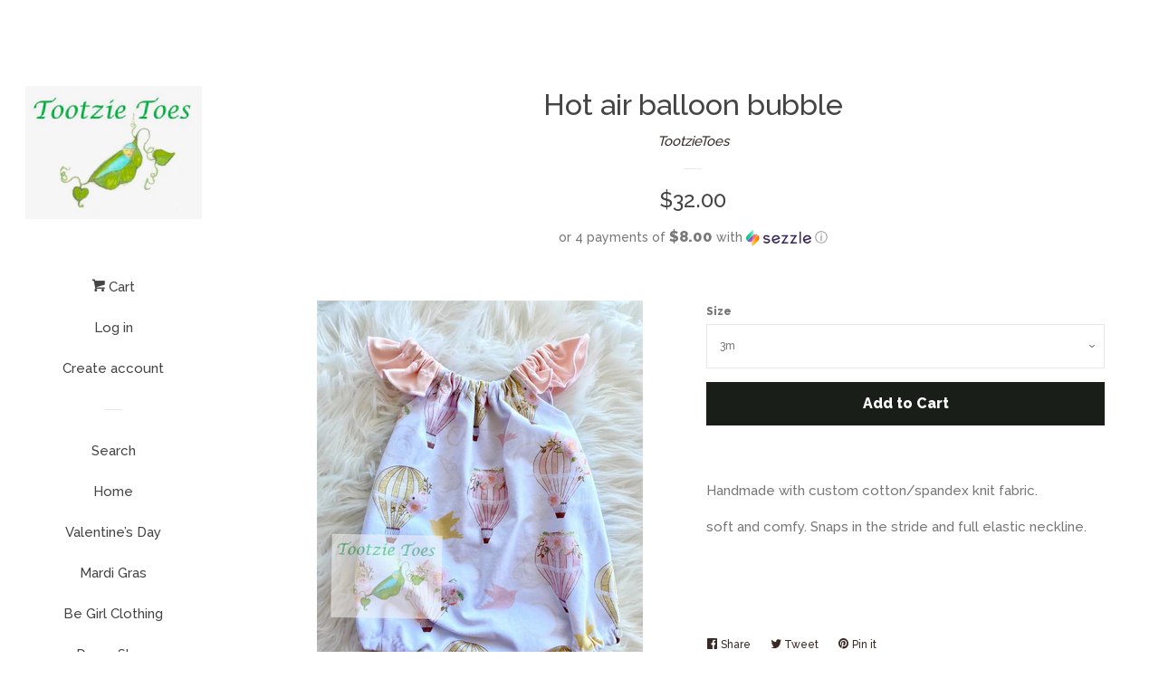

--- FILE ---
content_type: text/html; charset=utf-8
request_url: https://tootzietoes.com/products/hot-air-balloon-bubble
body_size: 17345
content:
<!doctype html>
<!--[if lt IE 7]><html class="no-js lt-ie9 lt-ie8 lt-ie7" lang="en"> <![endif]-->
<!--[if IE 7]><html class="no-js lt-ie9 lt-ie8" lang="en"> <![endif]-->
<!--[if IE 8]><html class="no-js lt-ie9" lang="en"> <![endif]-->
<!--[if IE 9 ]><html class="ie9 no-js"> <![endif]-->
<!--[if (gt IE 9)|!(IE)]><!--> <html class="no-js"> <!--<![endif]-->
<head>

  <!-- Basic page needs ================================================== -->
  <meta charset="utf-8">
  <meta http-equiv="X-UA-Compatible" content="IE=edge,chrome=1">

  
  <link rel="shortcut icon" href="//tootzietoes.com/cdn/shop/files/568A520F-454D-4AF9-B78F-156E2C354245_32x32.jpeg?v=1613173456" type="image/png" />
  

  <!-- Title and description ================================================== -->
  <title>
  Hot air balloon bubble &ndash; TootzieToes 
  </title>

  
  <meta name="description" content="Handmade with custom cotton/spandex knit fabric. soft and comfy. Snaps in the stride and full elastic neckline.  ">
  

  <!-- Social meta ================================================== -->
  <!-- /snippets/social-meta-tags.liquid -->




<meta property="og:site_name" content="TootzieToes ">
<meta property="og:url" content="https://tootzietoes.com/products/hot-air-balloon-bubble">
<meta property="og:title" content="Hot air balloon bubble">
<meta property="og:type" content="product">
<meta property="og:description" content="Handmade with custom cotton/spandex knit fabric. soft and comfy. Snaps in the stride and full elastic neckline.  ">

  <meta property="og:price:amount" content="32.00">
  <meta property="og:price:currency" content="USD">

<meta property="og:image" content="http://tootzietoes.com/cdn/shop/products/image_3a93374e-99f9-4615-862e-8f2a80aa7767_1200x1200.heic?v=1648408318">
<meta property="og:image:secure_url" content="https://tootzietoes.com/cdn/shop/products/image_3a93374e-99f9-4615-862e-8f2a80aa7767_1200x1200.heic?v=1648408318">


<meta name="twitter:card" content="summary_large_image">
<meta name="twitter:title" content="Hot air balloon bubble">
<meta name="twitter:description" content="Handmade with custom cotton/spandex knit fabric. soft and comfy. Snaps in the stride and full elastic neckline.  ">


  <!-- Helpers ================================================== -->
  <link rel="canonical" href="https://tootzietoes.com/products/hot-air-balloon-bubble">
  <meta name="viewport" content="width=device-width, initial-scale=1, shrink-to-fit=no">

  
    <!-- Ajaxify Cart Plugin ================================================== -->
    <link href="//tootzietoes.com/cdn/shop/t/2/assets/ajaxify.scss.css?v=119940873034851235861519076103" rel="stylesheet" type="text/css" media="all" />
  

  <!-- CSS ================================================== -->
  <link href="//tootzietoes.com/cdn/shop/t/2/assets/timber.scss.css?v=7586880112104547371696100232" rel="stylesheet" type="text/css" media="all" />
  
  
  
  <link href="//fonts.googleapis.com/css?family=Raleway:500,800" rel="stylesheet" type="text/css" media="all" />


  




  <script>
    window.theme = window.theme || {};

    var theme = {
      cartType: 'drawer',
      moneyFormat: "${{amount}}",
      currentTemplate: 'product',
      variables: {
        mediaQuerySmall: 'screen and (max-width: 480px)',
        bpSmall: false
      }
    }

    document.documentElement.className = document.documentElement.className.replace('no-js', 'js');
  </script>

  <!-- Header hook for plugins ================================================== -->
  <script>window.performance && window.performance.mark && window.performance.mark('shopify.content_for_header.start');</script><meta name="google-site-verification" content="bwcmNMIT61RfNcSqI3AgiuA58BAUxVfGuXVUQbEaB88">
<meta name="facebook-domain-verification" content="wp7kaxrwz8i980gvzf3ht52t3ory1a">
<meta name="facebook-domain-verification" content="hgrn1yfxssew3x3s5d4gcjbnly1078">
<meta id="shopify-digital-wallet" name="shopify-digital-wallet" content="/353665081/digital_wallets/dialog">
<meta name="shopify-checkout-api-token" content="06f1a895e07b806b9bb3aabab497c6cb">
<meta id="in-context-paypal-metadata" data-shop-id="353665081" data-venmo-supported="false" data-environment="production" data-locale="en_US" data-paypal-v4="true" data-currency="USD">
<link rel="alternate" type="application/json+oembed" href="https://tootzietoes.com/products/hot-air-balloon-bubble.oembed">
<script async="async" src="/checkouts/internal/preloads.js?locale=en-US"></script>
<link rel="preconnect" href="https://shop.app" crossorigin="anonymous">
<script async="async" src="https://shop.app/checkouts/internal/preloads.js?locale=en-US&shop_id=353665081" crossorigin="anonymous"></script>
<script id="apple-pay-shop-capabilities" type="application/json">{"shopId":353665081,"countryCode":"US","currencyCode":"USD","merchantCapabilities":["supports3DS"],"merchantId":"gid:\/\/shopify\/Shop\/353665081","merchantName":"TootzieToes ","requiredBillingContactFields":["postalAddress","email"],"requiredShippingContactFields":["postalAddress","email"],"shippingType":"shipping","supportedNetworks":["visa","masterCard","amex","discover","elo","jcb"],"total":{"type":"pending","label":"TootzieToes ","amount":"1.00"},"shopifyPaymentsEnabled":true,"supportsSubscriptions":true}</script>
<script id="shopify-features" type="application/json">{"accessToken":"06f1a895e07b806b9bb3aabab497c6cb","betas":["rich-media-storefront-analytics"],"domain":"tootzietoes.com","predictiveSearch":true,"shopId":353665081,"locale":"en"}</script>
<script>var Shopify = Shopify || {};
Shopify.shop = "tootzietoes.myshopify.com";
Shopify.locale = "en";
Shopify.currency = {"active":"USD","rate":"1.0"};
Shopify.country = "US";
Shopify.theme = {"name":"Pop","id":11108483129,"schema_name":"Pop","schema_version":"4.3.0","theme_store_id":719,"role":"main"};
Shopify.theme.handle = "null";
Shopify.theme.style = {"id":null,"handle":null};
Shopify.cdnHost = "tootzietoes.com/cdn";
Shopify.routes = Shopify.routes || {};
Shopify.routes.root = "/";</script>
<script type="module">!function(o){(o.Shopify=o.Shopify||{}).modules=!0}(window);</script>
<script>!function(o){function n(){var o=[];function n(){o.push(Array.prototype.slice.apply(arguments))}return n.q=o,n}var t=o.Shopify=o.Shopify||{};t.loadFeatures=n(),t.autoloadFeatures=n()}(window);</script>
<script>
  window.ShopifyPay = window.ShopifyPay || {};
  window.ShopifyPay.apiHost = "shop.app\/pay";
  window.ShopifyPay.redirectState = null;
</script>
<script id="shop-js-analytics" type="application/json">{"pageType":"product"}</script>
<script defer="defer" async type="module" src="//tootzietoes.com/cdn/shopifycloud/shop-js/modules/v2/client.init-shop-cart-sync_BdyHc3Nr.en.esm.js"></script>
<script defer="defer" async type="module" src="//tootzietoes.com/cdn/shopifycloud/shop-js/modules/v2/chunk.common_Daul8nwZ.esm.js"></script>
<script type="module">
  await import("//tootzietoes.com/cdn/shopifycloud/shop-js/modules/v2/client.init-shop-cart-sync_BdyHc3Nr.en.esm.js");
await import("//tootzietoes.com/cdn/shopifycloud/shop-js/modules/v2/chunk.common_Daul8nwZ.esm.js");

  window.Shopify.SignInWithShop?.initShopCartSync?.({"fedCMEnabled":true,"windoidEnabled":true});

</script>
<script>
  window.Shopify = window.Shopify || {};
  if (!window.Shopify.featureAssets) window.Shopify.featureAssets = {};
  window.Shopify.featureAssets['shop-js'] = {"shop-cart-sync":["modules/v2/client.shop-cart-sync_QYOiDySF.en.esm.js","modules/v2/chunk.common_Daul8nwZ.esm.js"],"init-fed-cm":["modules/v2/client.init-fed-cm_DchLp9rc.en.esm.js","modules/v2/chunk.common_Daul8nwZ.esm.js"],"shop-button":["modules/v2/client.shop-button_OV7bAJc5.en.esm.js","modules/v2/chunk.common_Daul8nwZ.esm.js"],"init-windoid":["modules/v2/client.init-windoid_DwxFKQ8e.en.esm.js","modules/v2/chunk.common_Daul8nwZ.esm.js"],"shop-cash-offers":["modules/v2/client.shop-cash-offers_DWtL6Bq3.en.esm.js","modules/v2/chunk.common_Daul8nwZ.esm.js","modules/v2/chunk.modal_CQq8HTM6.esm.js"],"shop-toast-manager":["modules/v2/client.shop-toast-manager_CX9r1SjA.en.esm.js","modules/v2/chunk.common_Daul8nwZ.esm.js"],"init-shop-email-lookup-coordinator":["modules/v2/client.init-shop-email-lookup-coordinator_UhKnw74l.en.esm.js","modules/v2/chunk.common_Daul8nwZ.esm.js"],"pay-button":["modules/v2/client.pay-button_DzxNnLDY.en.esm.js","modules/v2/chunk.common_Daul8nwZ.esm.js"],"avatar":["modules/v2/client.avatar_BTnouDA3.en.esm.js"],"init-shop-cart-sync":["modules/v2/client.init-shop-cart-sync_BdyHc3Nr.en.esm.js","modules/v2/chunk.common_Daul8nwZ.esm.js"],"shop-login-button":["modules/v2/client.shop-login-button_D8B466_1.en.esm.js","modules/v2/chunk.common_Daul8nwZ.esm.js","modules/v2/chunk.modal_CQq8HTM6.esm.js"],"init-customer-accounts-sign-up":["modules/v2/client.init-customer-accounts-sign-up_C8fpPm4i.en.esm.js","modules/v2/client.shop-login-button_D8B466_1.en.esm.js","modules/v2/chunk.common_Daul8nwZ.esm.js","modules/v2/chunk.modal_CQq8HTM6.esm.js"],"init-shop-for-new-customer-accounts":["modules/v2/client.init-shop-for-new-customer-accounts_CVTO0Ztu.en.esm.js","modules/v2/client.shop-login-button_D8B466_1.en.esm.js","modules/v2/chunk.common_Daul8nwZ.esm.js","modules/v2/chunk.modal_CQq8HTM6.esm.js"],"init-customer-accounts":["modules/v2/client.init-customer-accounts_dRgKMfrE.en.esm.js","modules/v2/client.shop-login-button_D8B466_1.en.esm.js","modules/v2/chunk.common_Daul8nwZ.esm.js","modules/v2/chunk.modal_CQq8HTM6.esm.js"],"shop-follow-button":["modules/v2/client.shop-follow-button_CkZpjEct.en.esm.js","modules/v2/chunk.common_Daul8nwZ.esm.js","modules/v2/chunk.modal_CQq8HTM6.esm.js"],"lead-capture":["modules/v2/client.lead-capture_BntHBhfp.en.esm.js","modules/v2/chunk.common_Daul8nwZ.esm.js","modules/v2/chunk.modal_CQq8HTM6.esm.js"],"checkout-modal":["modules/v2/client.checkout-modal_CfxcYbTm.en.esm.js","modules/v2/chunk.common_Daul8nwZ.esm.js","modules/v2/chunk.modal_CQq8HTM6.esm.js"],"shop-login":["modules/v2/client.shop-login_Da4GZ2H6.en.esm.js","modules/v2/chunk.common_Daul8nwZ.esm.js","modules/v2/chunk.modal_CQq8HTM6.esm.js"],"payment-terms":["modules/v2/client.payment-terms_MV4M3zvL.en.esm.js","modules/v2/chunk.common_Daul8nwZ.esm.js","modules/v2/chunk.modal_CQq8HTM6.esm.js"]};
</script>
<script>(function() {
  var isLoaded = false;
  function asyncLoad() {
    if (isLoaded) return;
    isLoaded = true;
    var urls = ["https:\/\/chimpstatic.com\/mcjs-connected\/js\/users\/695d4a344d51a5fd246485f48\/533e87a8351c4e301c2339ce6.js?shop=tootzietoes.myshopify.com"];
    for (var i = 0; i < urls.length; i++) {
      var s = document.createElement('script');
      s.type = 'text/javascript';
      s.async = true;
      s.src = urls[i];
      var x = document.getElementsByTagName('script')[0];
      x.parentNode.insertBefore(s, x);
    }
  };
  if(window.attachEvent) {
    window.attachEvent('onload', asyncLoad);
  } else {
    window.addEventListener('load', asyncLoad, false);
  }
})();</script>
<script id="__st">var __st={"a":353665081,"offset":-21600,"reqid":"4be75f7d-51f8-4d2f-93f6-9ad487f31ce8-1768968255","pageurl":"tootzietoes.com\/products\/hot-air-balloon-bubble","u":"736d01750df4","p":"product","rtyp":"product","rid":7413915222166};</script>
<script>window.ShopifyPaypalV4VisibilityTracking = true;</script>
<script id="captcha-bootstrap">!function(){'use strict';const t='contact',e='account',n='new_comment',o=[[t,t],['blogs',n],['comments',n],[t,'customer']],c=[[e,'customer_login'],[e,'guest_login'],[e,'recover_customer_password'],[e,'create_customer']],r=t=>t.map((([t,e])=>`form[action*='/${t}']:not([data-nocaptcha='true']) input[name='form_type'][value='${e}']`)).join(','),a=t=>()=>t?[...document.querySelectorAll(t)].map((t=>t.form)):[];function s(){const t=[...o],e=r(t);return a(e)}const i='password',u='form_key',d=['recaptcha-v3-token','g-recaptcha-response','h-captcha-response',i],f=()=>{try{return window.sessionStorage}catch{return}},m='__shopify_v',_=t=>t.elements[u];function p(t,e,n=!1){try{const o=window.sessionStorage,c=JSON.parse(o.getItem(e)),{data:r}=function(t){const{data:e,action:n}=t;return t[m]||n?{data:e,action:n}:{data:t,action:n}}(c);for(const[e,n]of Object.entries(r))t.elements[e]&&(t.elements[e].value=n);n&&o.removeItem(e)}catch(o){console.error('form repopulation failed',{error:o})}}const l='form_type',E='cptcha';function T(t){t.dataset[E]=!0}const w=window,h=w.document,L='Shopify',v='ce_forms',y='captcha';let A=!1;((t,e)=>{const n=(g='f06e6c50-85a8-45c8-87d0-21a2b65856fe',I='https://cdn.shopify.com/shopifycloud/storefront-forms-hcaptcha/ce_storefront_forms_captcha_hcaptcha.v1.5.2.iife.js',D={infoText:'Protected by hCaptcha',privacyText:'Privacy',termsText:'Terms'},(t,e,n)=>{const o=w[L][v],c=o.bindForm;if(c)return c(t,g,e,D).then(n);var r;o.q.push([[t,g,e,D],n]),r=I,A||(h.body.append(Object.assign(h.createElement('script'),{id:'captcha-provider',async:!0,src:r})),A=!0)});var g,I,D;w[L]=w[L]||{},w[L][v]=w[L][v]||{},w[L][v].q=[],w[L][y]=w[L][y]||{},w[L][y].protect=function(t,e){n(t,void 0,e),T(t)},Object.freeze(w[L][y]),function(t,e,n,w,h,L){const[v,y,A,g]=function(t,e,n){const i=e?o:[],u=t?c:[],d=[...i,...u],f=r(d),m=r(i),_=r(d.filter((([t,e])=>n.includes(e))));return[a(f),a(m),a(_),s()]}(w,h,L),I=t=>{const e=t.target;return e instanceof HTMLFormElement?e:e&&e.form},D=t=>v().includes(t);t.addEventListener('submit',(t=>{const e=I(t);if(!e)return;const n=D(e)&&!e.dataset.hcaptchaBound&&!e.dataset.recaptchaBound,o=_(e),c=g().includes(e)&&(!o||!o.value);(n||c)&&t.preventDefault(),c&&!n&&(function(t){try{if(!f())return;!function(t){const e=f();if(!e)return;const n=_(t);if(!n)return;const o=n.value;o&&e.removeItem(o)}(t);const e=Array.from(Array(32),(()=>Math.random().toString(36)[2])).join('');!function(t,e){_(t)||t.append(Object.assign(document.createElement('input'),{type:'hidden',name:u})),t.elements[u].value=e}(t,e),function(t,e){const n=f();if(!n)return;const o=[...t.querySelectorAll(`input[type='${i}']`)].map((({name:t})=>t)),c=[...d,...o],r={};for(const[a,s]of new FormData(t).entries())c.includes(a)||(r[a]=s);n.setItem(e,JSON.stringify({[m]:1,action:t.action,data:r}))}(t,e)}catch(e){console.error('failed to persist form',e)}}(e),e.submit())}));const S=(t,e)=>{t&&!t.dataset[E]&&(n(t,e.some((e=>e===t))),T(t))};for(const o of['focusin','change'])t.addEventListener(o,(t=>{const e=I(t);D(e)&&S(e,y())}));const B=e.get('form_key'),M=e.get(l),P=B&&M;t.addEventListener('DOMContentLoaded',(()=>{const t=y();if(P)for(const e of t)e.elements[l].value===M&&p(e,B);[...new Set([...A(),...v().filter((t=>'true'===t.dataset.shopifyCaptcha))])].forEach((e=>S(e,t)))}))}(h,new URLSearchParams(w.location.search),n,t,e,['guest_login'])})(!0,!0)}();</script>
<script integrity="sha256-4kQ18oKyAcykRKYeNunJcIwy7WH5gtpwJnB7kiuLZ1E=" data-source-attribution="shopify.loadfeatures" defer="defer" src="//tootzietoes.com/cdn/shopifycloud/storefront/assets/storefront/load_feature-a0a9edcb.js" crossorigin="anonymous"></script>
<script crossorigin="anonymous" defer="defer" src="//tootzietoes.com/cdn/shopifycloud/storefront/assets/shopify_pay/storefront-65b4c6d7.js?v=20250812"></script>
<script data-source-attribution="shopify.dynamic_checkout.dynamic.init">var Shopify=Shopify||{};Shopify.PaymentButton=Shopify.PaymentButton||{isStorefrontPortableWallets:!0,init:function(){window.Shopify.PaymentButton.init=function(){};var t=document.createElement("script");t.src="https://tootzietoes.com/cdn/shopifycloud/portable-wallets/latest/portable-wallets.en.js",t.type="module",document.head.appendChild(t)}};
</script>
<script data-source-attribution="shopify.dynamic_checkout.buyer_consent">
  function portableWalletsHideBuyerConsent(e){var t=document.getElementById("shopify-buyer-consent"),n=document.getElementById("shopify-subscription-policy-button");t&&n&&(t.classList.add("hidden"),t.setAttribute("aria-hidden","true"),n.removeEventListener("click",e))}function portableWalletsShowBuyerConsent(e){var t=document.getElementById("shopify-buyer-consent"),n=document.getElementById("shopify-subscription-policy-button");t&&n&&(t.classList.remove("hidden"),t.removeAttribute("aria-hidden"),n.addEventListener("click",e))}window.Shopify?.PaymentButton&&(window.Shopify.PaymentButton.hideBuyerConsent=portableWalletsHideBuyerConsent,window.Shopify.PaymentButton.showBuyerConsent=portableWalletsShowBuyerConsent);
</script>
<script data-source-attribution="shopify.dynamic_checkout.cart.bootstrap">document.addEventListener("DOMContentLoaded",(function(){function t(){return document.querySelector("shopify-accelerated-checkout-cart, shopify-accelerated-checkout")}if(t())Shopify.PaymentButton.init();else{new MutationObserver((function(e,n){t()&&(Shopify.PaymentButton.init(),n.disconnect())})).observe(document.body,{childList:!0,subtree:!0})}}));
</script>
<link id="shopify-accelerated-checkout-styles" rel="stylesheet" media="screen" href="https://tootzietoes.com/cdn/shopifycloud/portable-wallets/latest/accelerated-checkout-backwards-compat.css" crossorigin="anonymous">
<style id="shopify-accelerated-checkout-cart">
        #shopify-buyer-consent {
  margin-top: 1em;
  display: inline-block;
  width: 100%;
}

#shopify-buyer-consent.hidden {
  display: none;
}

#shopify-subscription-policy-button {
  background: none;
  border: none;
  padding: 0;
  text-decoration: underline;
  font-size: inherit;
  cursor: pointer;
}

#shopify-subscription-policy-button::before {
  box-shadow: none;
}

      </style>

<script>window.performance && window.performance.mark && window.performance.mark('shopify.content_for_header.end');</script>

  
<!--[if lt IE 9]>
<script src="//cdnjs.cloudflare.com/ajax/libs/html5shiv/3.7.2/html5shiv.min.js" type="text/javascript"></script>
<![endif]-->


  
  

  
  <script src="//tootzietoes.com/cdn/shop/t/2/assets/jquery-2.2.3.min.js?v=58211863146907186831519076098" type="text/javascript"></script>
  <script src="//tootzietoes.com/cdn/shop/t/2/assets/modernizr.min.js?v=520786850485634651519076099" type="text/javascript"></script>

  <!--[if (gt IE 9)|!(IE)]><!--><script src="//tootzietoes.com/cdn/shop/t/2/assets/lazysizes.min.js?v=177476512571513845041519076099" async="async"></script><!--<![endif]-->
  <!--[if lte IE 9]><script src="//tootzietoes.com/cdn/shop/t/2/assets/lazysizes.min.js?v=177476512571513845041519076099"></script><![endif]-->

  <!--[if (gt IE 9)|!(IE)]><!--><script src="//tootzietoes.com/cdn/shop/t/2/assets/theme.js?v=183880035044741139531522846464" defer="defer"></script><!--<![endif]-->
  <!--[if lte IE 9]><script src="//tootzietoes.com/cdn/shop/t/2/assets/theme.js?v=183880035044741139531522846464"></script><![endif]-->

<link href="https://monorail-edge.shopifysvc.com" rel="dns-prefetch">
<script>(function(){if ("sendBeacon" in navigator && "performance" in window) {try {var session_token_from_headers = performance.getEntriesByType('navigation')[0].serverTiming.find(x => x.name == '_s').description;} catch {var session_token_from_headers = undefined;}var session_cookie_matches = document.cookie.match(/_shopify_s=([^;]*)/);var session_token_from_cookie = session_cookie_matches && session_cookie_matches.length === 2 ? session_cookie_matches[1] : "";var session_token = session_token_from_headers || session_token_from_cookie || "";function handle_abandonment_event(e) {var entries = performance.getEntries().filter(function(entry) {return /monorail-edge.shopifysvc.com/.test(entry.name);});if (!window.abandonment_tracked && entries.length === 0) {window.abandonment_tracked = true;var currentMs = Date.now();var navigation_start = performance.timing.navigationStart;var payload = {shop_id: 353665081,url: window.location.href,navigation_start,duration: currentMs - navigation_start,session_token,page_type: "product"};window.navigator.sendBeacon("https://monorail-edge.shopifysvc.com/v1/produce", JSON.stringify({schema_id: "online_store_buyer_site_abandonment/1.1",payload: payload,metadata: {event_created_at_ms: currentMs,event_sent_at_ms: currentMs}}));}}window.addEventListener('pagehide', handle_abandonment_event);}}());</script>
<script id="web-pixels-manager-setup">(function e(e,d,r,n,o){if(void 0===o&&(o={}),!Boolean(null===(a=null===(i=window.Shopify)||void 0===i?void 0:i.analytics)||void 0===a?void 0:a.replayQueue)){var i,a;window.Shopify=window.Shopify||{};var t=window.Shopify;t.analytics=t.analytics||{};var s=t.analytics;s.replayQueue=[],s.publish=function(e,d,r){return s.replayQueue.push([e,d,r]),!0};try{self.performance.mark("wpm:start")}catch(e){}var l=function(){var e={modern:/Edge?\/(1{2}[4-9]|1[2-9]\d|[2-9]\d{2}|\d{4,})\.\d+(\.\d+|)|Firefox\/(1{2}[4-9]|1[2-9]\d|[2-9]\d{2}|\d{4,})\.\d+(\.\d+|)|Chrom(ium|e)\/(9{2}|\d{3,})\.\d+(\.\d+|)|(Maci|X1{2}).+ Version\/(15\.\d+|(1[6-9]|[2-9]\d|\d{3,})\.\d+)([,.]\d+|)( \(\w+\)|)( Mobile\/\w+|) Safari\/|Chrome.+OPR\/(9{2}|\d{3,})\.\d+\.\d+|(CPU[ +]OS|iPhone[ +]OS|CPU[ +]iPhone|CPU IPhone OS|CPU iPad OS)[ +]+(15[._]\d+|(1[6-9]|[2-9]\d|\d{3,})[._]\d+)([._]\d+|)|Android:?[ /-](13[3-9]|1[4-9]\d|[2-9]\d{2}|\d{4,})(\.\d+|)(\.\d+|)|Android.+Firefox\/(13[5-9]|1[4-9]\d|[2-9]\d{2}|\d{4,})\.\d+(\.\d+|)|Android.+Chrom(ium|e)\/(13[3-9]|1[4-9]\d|[2-9]\d{2}|\d{4,})\.\d+(\.\d+|)|SamsungBrowser\/([2-9]\d|\d{3,})\.\d+/,legacy:/Edge?\/(1[6-9]|[2-9]\d|\d{3,})\.\d+(\.\d+|)|Firefox\/(5[4-9]|[6-9]\d|\d{3,})\.\d+(\.\d+|)|Chrom(ium|e)\/(5[1-9]|[6-9]\d|\d{3,})\.\d+(\.\d+|)([\d.]+$|.*Safari\/(?![\d.]+ Edge\/[\d.]+$))|(Maci|X1{2}).+ Version\/(10\.\d+|(1[1-9]|[2-9]\d|\d{3,})\.\d+)([,.]\d+|)( \(\w+\)|)( Mobile\/\w+|) Safari\/|Chrome.+OPR\/(3[89]|[4-9]\d|\d{3,})\.\d+\.\d+|(CPU[ +]OS|iPhone[ +]OS|CPU[ +]iPhone|CPU IPhone OS|CPU iPad OS)[ +]+(10[._]\d+|(1[1-9]|[2-9]\d|\d{3,})[._]\d+)([._]\d+|)|Android:?[ /-](13[3-9]|1[4-9]\d|[2-9]\d{2}|\d{4,})(\.\d+|)(\.\d+|)|Mobile Safari.+OPR\/([89]\d|\d{3,})\.\d+\.\d+|Android.+Firefox\/(13[5-9]|1[4-9]\d|[2-9]\d{2}|\d{4,})\.\d+(\.\d+|)|Android.+Chrom(ium|e)\/(13[3-9]|1[4-9]\d|[2-9]\d{2}|\d{4,})\.\d+(\.\d+|)|Android.+(UC? ?Browser|UCWEB|U3)[ /]?(15\.([5-9]|\d{2,})|(1[6-9]|[2-9]\d|\d{3,})\.\d+)\.\d+|SamsungBrowser\/(5\.\d+|([6-9]|\d{2,})\.\d+)|Android.+MQ{2}Browser\/(14(\.(9|\d{2,})|)|(1[5-9]|[2-9]\d|\d{3,})(\.\d+|))(\.\d+|)|K[Aa][Ii]OS\/(3\.\d+|([4-9]|\d{2,})\.\d+)(\.\d+|)/},d=e.modern,r=e.legacy,n=navigator.userAgent;return n.match(d)?"modern":n.match(r)?"legacy":"unknown"}(),u="modern"===l?"modern":"legacy",c=(null!=n?n:{modern:"",legacy:""})[u],f=function(e){return[e.baseUrl,"/wpm","/b",e.hashVersion,"modern"===e.buildTarget?"m":"l",".js"].join("")}({baseUrl:d,hashVersion:r,buildTarget:u}),m=function(e){var d=e.version,r=e.bundleTarget,n=e.surface,o=e.pageUrl,i=e.monorailEndpoint;return{emit:function(e){var a=e.status,t=e.errorMsg,s=(new Date).getTime(),l=JSON.stringify({metadata:{event_sent_at_ms:s},events:[{schema_id:"web_pixels_manager_load/3.1",payload:{version:d,bundle_target:r,page_url:o,status:a,surface:n,error_msg:t},metadata:{event_created_at_ms:s}}]});if(!i)return console&&console.warn&&console.warn("[Web Pixels Manager] No Monorail endpoint provided, skipping logging."),!1;try{return self.navigator.sendBeacon.bind(self.navigator)(i,l)}catch(e){}var u=new XMLHttpRequest;try{return u.open("POST",i,!0),u.setRequestHeader("Content-Type","text/plain"),u.send(l),!0}catch(e){return console&&console.warn&&console.warn("[Web Pixels Manager] Got an unhandled error while logging to Monorail."),!1}}}}({version:r,bundleTarget:l,surface:e.surface,pageUrl:self.location.href,monorailEndpoint:e.monorailEndpoint});try{o.browserTarget=l,function(e){var d=e.src,r=e.async,n=void 0===r||r,o=e.onload,i=e.onerror,a=e.sri,t=e.scriptDataAttributes,s=void 0===t?{}:t,l=document.createElement("script"),u=document.querySelector("head"),c=document.querySelector("body");if(l.async=n,l.src=d,a&&(l.integrity=a,l.crossOrigin="anonymous"),s)for(var f in s)if(Object.prototype.hasOwnProperty.call(s,f))try{l.dataset[f]=s[f]}catch(e){}if(o&&l.addEventListener("load",o),i&&l.addEventListener("error",i),u)u.appendChild(l);else{if(!c)throw new Error("Did not find a head or body element to append the script");c.appendChild(l)}}({src:f,async:!0,onload:function(){if(!function(){var e,d;return Boolean(null===(d=null===(e=window.Shopify)||void 0===e?void 0:e.analytics)||void 0===d?void 0:d.initialized)}()){var d=window.webPixelsManager.init(e)||void 0;if(d){var r=window.Shopify.analytics;r.replayQueue.forEach((function(e){var r=e[0],n=e[1],o=e[2];d.publishCustomEvent(r,n,o)})),r.replayQueue=[],r.publish=d.publishCustomEvent,r.visitor=d.visitor,r.initialized=!0}}},onerror:function(){return m.emit({status:"failed",errorMsg:"".concat(f," has failed to load")})},sri:function(e){var d=/^sha384-[A-Za-z0-9+/=]+$/;return"string"==typeof e&&d.test(e)}(c)?c:"",scriptDataAttributes:o}),m.emit({status:"loading"})}catch(e){m.emit({status:"failed",errorMsg:(null==e?void 0:e.message)||"Unknown error"})}}})({shopId: 353665081,storefrontBaseUrl: "https://tootzietoes.com",extensionsBaseUrl: "https://extensions.shopifycdn.com/cdn/shopifycloud/web-pixels-manager",monorailEndpoint: "https://monorail-edge.shopifysvc.com/unstable/produce_batch",surface: "storefront-renderer",enabledBetaFlags: ["2dca8a86"],webPixelsConfigList: [{"id":"882344249","configuration":"{\"config\":\"{\\\"pixel_id\\\":\\\"GT-W6282LM\\\",\\\"target_country\\\":\\\"US\\\",\\\"gtag_events\\\":[{\\\"type\\\":\\\"purchase\\\",\\\"action_label\\\":\\\"MC-SCVL4LQ50R\\\"},{\\\"type\\\":\\\"page_view\\\",\\\"action_label\\\":\\\"MC-SCVL4LQ50R\\\"},{\\\"type\\\":\\\"view_item\\\",\\\"action_label\\\":\\\"MC-SCVL4LQ50R\\\"}],\\\"enable_monitoring_mode\\\":false}\"}","eventPayloadVersion":"v1","runtimeContext":"OPEN","scriptVersion":"b2a88bafab3e21179ed38636efcd8a93","type":"APP","apiClientId":1780363,"privacyPurposes":[],"dataSharingAdjustments":{"protectedCustomerApprovalScopes":["read_customer_address","read_customer_email","read_customer_name","read_customer_personal_data","read_customer_phone"]}},{"id":"414056761","configuration":"{\"pixel_id\":\"305075720157870\",\"pixel_type\":\"facebook_pixel\",\"metaapp_system_user_token\":\"-\"}","eventPayloadVersion":"v1","runtimeContext":"OPEN","scriptVersion":"ca16bc87fe92b6042fbaa3acc2fbdaa6","type":"APP","apiClientId":2329312,"privacyPurposes":["ANALYTICS","MARKETING","SALE_OF_DATA"],"dataSharingAdjustments":{"protectedCustomerApprovalScopes":["read_customer_address","read_customer_email","read_customer_name","read_customer_personal_data","read_customer_phone"]}},{"id":"shopify-app-pixel","configuration":"{}","eventPayloadVersion":"v1","runtimeContext":"STRICT","scriptVersion":"0450","apiClientId":"shopify-pixel","type":"APP","privacyPurposes":["ANALYTICS","MARKETING"]},{"id":"shopify-custom-pixel","eventPayloadVersion":"v1","runtimeContext":"LAX","scriptVersion":"0450","apiClientId":"shopify-pixel","type":"CUSTOM","privacyPurposes":["ANALYTICS","MARKETING"]}],isMerchantRequest: false,initData: {"shop":{"name":"TootzieToes ","paymentSettings":{"currencyCode":"USD"},"myshopifyDomain":"tootzietoes.myshopify.com","countryCode":"US","storefrontUrl":"https:\/\/tootzietoes.com"},"customer":null,"cart":null,"checkout":null,"productVariants":[{"price":{"amount":32.0,"currencyCode":"USD"},"product":{"title":"Hot air balloon bubble","vendor":"TootzieToes","id":"7413915222166","untranslatedTitle":"Hot air balloon bubble","url":"\/products\/hot-air-balloon-bubble","type":""},"id":"41594974896278","image":{"src":"\/\/tootzietoes.com\/cdn\/shop\/products\/image_3a93374e-99f9-4615-862e-8f2a80aa7767.heic?v=1648408318"},"sku":"","title":"3m","untranslatedTitle":"3m"},{"price":{"amount":32.0,"currencyCode":"USD"},"product":{"title":"Hot air balloon bubble","vendor":"TootzieToes","id":"7413915222166","untranslatedTitle":"Hot air balloon bubble","url":"\/products\/hot-air-balloon-bubble","type":""},"id":"41594974929046","image":{"src":"\/\/tootzietoes.com\/cdn\/shop\/products\/image_3a93374e-99f9-4615-862e-8f2a80aa7767.heic?v=1648408318"},"sku":"","title":"6m","untranslatedTitle":"6m"},{"price":{"amount":32.0,"currencyCode":"USD"},"product":{"title":"Hot air balloon bubble","vendor":"TootzieToes","id":"7413915222166","untranslatedTitle":"Hot air balloon bubble","url":"\/products\/hot-air-balloon-bubble","type":""},"id":"41594974961814","image":{"src":"\/\/tootzietoes.com\/cdn\/shop\/products\/image_3a93374e-99f9-4615-862e-8f2a80aa7767.heic?v=1648408318"},"sku":"","title":"12m","untranslatedTitle":"12m"}],"purchasingCompany":null},},"https://tootzietoes.com/cdn","fcfee988w5aeb613cpc8e4bc33m6693e112",{"modern":"","legacy":""},{"shopId":"353665081","storefrontBaseUrl":"https:\/\/tootzietoes.com","extensionBaseUrl":"https:\/\/extensions.shopifycdn.com\/cdn\/shopifycloud\/web-pixels-manager","surface":"storefront-renderer","enabledBetaFlags":"[\"2dca8a86\"]","isMerchantRequest":"false","hashVersion":"fcfee988w5aeb613cpc8e4bc33m6693e112","publish":"custom","events":"[[\"page_viewed\",{}],[\"product_viewed\",{\"productVariant\":{\"price\":{\"amount\":32.0,\"currencyCode\":\"USD\"},\"product\":{\"title\":\"Hot air balloon bubble\",\"vendor\":\"TootzieToes\",\"id\":\"7413915222166\",\"untranslatedTitle\":\"Hot air balloon bubble\",\"url\":\"\/products\/hot-air-balloon-bubble\",\"type\":\"\"},\"id\":\"41594974896278\",\"image\":{\"src\":\"\/\/tootzietoes.com\/cdn\/shop\/products\/image_3a93374e-99f9-4615-862e-8f2a80aa7767.heic?v=1648408318\"},\"sku\":\"\",\"title\":\"3m\",\"untranslatedTitle\":\"3m\"}}]]"});</script><script>
  window.ShopifyAnalytics = window.ShopifyAnalytics || {};
  window.ShopifyAnalytics.meta = window.ShopifyAnalytics.meta || {};
  window.ShopifyAnalytics.meta.currency = 'USD';
  var meta = {"product":{"id":7413915222166,"gid":"gid:\/\/shopify\/Product\/7413915222166","vendor":"TootzieToes","type":"","handle":"hot-air-balloon-bubble","variants":[{"id":41594974896278,"price":3200,"name":"Hot air balloon bubble - 3m","public_title":"3m","sku":""},{"id":41594974929046,"price":3200,"name":"Hot air balloon bubble - 6m","public_title":"6m","sku":""},{"id":41594974961814,"price":3200,"name":"Hot air balloon bubble - 12m","public_title":"12m","sku":""}],"remote":false},"page":{"pageType":"product","resourceType":"product","resourceId":7413915222166,"requestId":"4be75f7d-51f8-4d2f-93f6-9ad487f31ce8-1768968255"}};
  for (var attr in meta) {
    window.ShopifyAnalytics.meta[attr] = meta[attr];
  }
</script>
<script class="analytics">
  (function () {
    var customDocumentWrite = function(content) {
      var jquery = null;

      if (window.jQuery) {
        jquery = window.jQuery;
      } else if (window.Checkout && window.Checkout.$) {
        jquery = window.Checkout.$;
      }

      if (jquery) {
        jquery('body').append(content);
      }
    };

    var hasLoggedConversion = function(token) {
      if (token) {
        return document.cookie.indexOf('loggedConversion=' + token) !== -1;
      }
      return false;
    }

    var setCookieIfConversion = function(token) {
      if (token) {
        var twoMonthsFromNow = new Date(Date.now());
        twoMonthsFromNow.setMonth(twoMonthsFromNow.getMonth() + 2);

        document.cookie = 'loggedConversion=' + token + '; expires=' + twoMonthsFromNow;
      }
    }

    var trekkie = window.ShopifyAnalytics.lib = window.trekkie = window.trekkie || [];
    if (trekkie.integrations) {
      return;
    }
    trekkie.methods = [
      'identify',
      'page',
      'ready',
      'track',
      'trackForm',
      'trackLink'
    ];
    trekkie.factory = function(method) {
      return function() {
        var args = Array.prototype.slice.call(arguments);
        args.unshift(method);
        trekkie.push(args);
        return trekkie;
      };
    };
    for (var i = 0; i < trekkie.methods.length; i++) {
      var key = trekkie.methods[i];
      trekkie[key] = trekkie.factory(key);
    }
    trekkie.load = function(config) {
      trekkie.config = config || {};
      trekkie.config.initialDocumentCookie = document.cookie;
      var first = document.getElementsByTagName('script')[0];
      var script = document.createElement('script');
      script.type = 'text/javascript';
      script.onerror = function(e) {
        var scriptFallback = document.createElement('script');
        scriptFallback.type = 'text/javascript';
        scriptFallback.onerror = function(error) {
                var Monorail = {
      produce: function produce(monorailDomain, schemaId, payload) {
        var currentMs = new Date().getTime();
        var event = {
          schema_id: schemaId,
          payload: payload,
          metadata: {
            event_created_at_ms: currentMs,
            event_sent_at_ms: currentMs
          }
        };
        return Monorail.sendRequest("https://" + monorailDomain + "/v1/produce", JSON.stringify(event));
      },
      sendRequest: function sendRequest(endpointUrl, payload) {
        // Try the sendBeacon API
        if (window && window.navigator && typeof window.navigator.sendBeacon === 'function' && typeof window.Blob === 'function' && !Monorail.isIos12()) {
          var blobData = new window.Blob([payload], {
            type: 'text/plain'
          });

          if (window.navigator.sendBeacon(endpointUrl, blobData)) {
            return true;
          } // sendBeacon was not successful

        } // XHR beacon

        var xhr = new XMLHttpRequest();

        try {
          xhr.open('POST', endpointUrl);
          xhr.setRequestHeader('Content-Type', 'text/plain');
          xhr.send(payload);
        } catch (e) {
          console.log(e);
        }

        return false;
      },
      isIos12: function isIos12() {
        return window.navigator.userAgent.lastIndexOf('iPhone; CPU iPhone OS 12_') !== -1 || window.navigator.userAgent.lastIndexOf('iPad; CPU OS 12_') !== -1;
      }
    };
    Monorail.produce('monorail-edge.shopifysvc.com',
      'trekkie_storefront_load_errors/1.1',
      {shop_id: 353665081,
      theme_id: 11108483129,
      app_name: "storefront",
      context_url: window.location.href,
      source_url: "//tootzietoes.com/cdn/s/trekkie.storefront.cd680fe47e6c39ca5d5df5f0a32d569bc48c0f27.min.js"});

        };
        scriptFallback.async = true;
        scriptFallback.src = '//tootzietoes.com/cdn/s/trekkie.storefront.cd680fe47e6c39ca5d5df5f0a32d569bc48c0f27.min.js';
        first.parentNode.insertBefore(scriptFallback, first);
      };
      script.async = true;
      script.src = '//tootzietoes.com/cdn/s/trekkie.storefront.cd680fe47e6c39ca5d5df5f0a32d569bc48c0f27.min.js';
      first.parentNode.insertBefore(script, first);
    };
    trekkie.load(
      {"Trekkie":{"appName":"storefront","development":false,"defaultAttributes":{"shopId":353665081,"isMerchantRequest":null,"themeId":11108483129,"themeCityHash":"4493953806289956794","contentLanguage":"en","currency":"USD","eventMetadataId":"e8786941-572d-424e-ad8d-5ab73792a6de"},"isServerSideCookieWritingEnabled":true,"monorailRegion":"shop_domain","enabledBetaFlags":["65f19447"]},"Session Attribution":{},"S2S":{"facebookCapiEnabled":true,"source":"trekkie-storefront-renderer","apiClientId":580111}}
    );

    var loaded = false;
    trekkie.ready(function() {
      if (loaded) return;
      loaded = true;

      window.ShopifyAnalytics.lib = window.trekkie;

      var originalDocumentWrite = document.write;
      document.write = customDocumentWrite;
      try { window.ShopifyAnalytics.merchantGoogleAnalytics.call(this); } catch(error) {};
      document.write = originalDocumentWrite;

      window.ShopifyAnalytics.lib.page(null,{"pageType":"product","resourceType":"product","resourceId":7413915222166,"requestId":"4be75f7d-51f8-4d2f-93f6-9ad487f31ce8-1768968255","shopifyEmitted":true});

      var match = window.location.pathname.match(/checkouts\/(.+)\/(thank_you|post_purchase)/)
      var token = match? match[1]: undefined;
      if (!hasLoggedConversion(token)) {
        setCookieIfConversion(token);
        window.ShopifyAnalytics.lib.track("Viewed Product",{"currency":"USD","variantId":41594974896278,"productId":7413915222166,"productGid":"gid:\/\/shopify\/Product\/7413915222166","name":"Hot air balloon bubble - 3m","price":"32.00","sku":"","brand":"TootzieToes","variant":"3m","category":"","nonInteraction":true,"remote":false},undefined,undefined,{"shopifyEmitted":true});
      window.ShopifyAnalytics.lib.track("monorail:\/\/trekkie_storefront_viewed_product\/1.1",{"currency":"USD","variantId":41594974896278,"productId":7413915222166,"productGid":"gid:\/\/shopify\/Product\/7413915222166","name":"Hot air balloon bubble - 3m","price":"32.00","sku":"","brand":"TootzieToes","variant":"3m","category":"","nonInteraction":true,"remote":false,"referer":"https:\/\/tootzietoes.com\/products\/hot-air-balloon-bubble"});
      }
    });


        var eventsListenerScript = document.createElement('script');
        eventsListenerScript.async = true;
        eventsListenerScript.src = "//tootzietoes.com/cdn/shopifycloud/storefront/assets/shop_events_listener-3da45d37.js";
        document.getElementsByTagName('head')[0].appendChild(eventsListenerScript);

})();</script>
<script
  defer
  src="https://tootzietoes.com/cdn/shopifycloud/perf-kit/shopify-perf-kit-3.0.4.min.js"
  data-application="storefront-renderer"
  data-shop-id="353665081"
  data-render-region="gcp-us-central1"
  data-page-type="product"
  data-theme-instance-id="11108483129"
  data-theme-name="Pop"
  data-theme-version="4.3.0"
  data-monorail-region="shop_domain"
  data-resource-timing-sampling-rate="10"
  data-shs="true"
  data-shs-beacon="true"
  data-shs-export-with-fetch="true"
  data-shs-logs-sample-rate="1"
  data-shs-beacon-endpoint="https://tootzietoes.com/api/collect"
></script>
</head>


<body id="hot-air-balloon-bubble" class="template-product" >

  <div id="shopify-section-header" class="shopify-section">





<style>
.site-header {
  
}

@media screen and (max-width: 1024px) {
  .site-header {
    height: 70px;
  }
}



@media screen and (min-width: 1025px) {
  .main-content {
    margin: 90px 0 0 0;
  }

  .site-header {
    height: 100%;
    width: 250px;
    overflow-y: auto;
    left: 0;
    position: fixed;
  }
}

.nav-mobile {
  width: 250px;
}

.page-move--nav .page-element {
  left: 250px;
}

@media screen and (min-width: 1025px) {
  .page-wrapper {
    left: 250px;
    width: calc(100% - 250px);
  }
}

.supports-csstransforms .page-move--nav .page-element {
  left: 0;
  -webkit-transform: translateX(250px);
  -moz-transform: translateX(250px);
  -ms-transform: translateX(250px);
  -o-transform: translateX(250px);
  transform: translateX(250px);
}

@media screen and (min-width: 1025px) {
  .supports-csstransforms .page-move--cart .page-element {
    left: calc(250px / 2);
  }
}

@media screen and (max-width: 1024px) {
  .page-wrapper {
    top: 70px;
  }
}

.page-move--nav .ajaxify-drawer {
  right: -250px;
}

.supports-csstransforms .page-move--nav .ajaxify-drawer {
  right: 0;
  -webkit-transform: translateX(250px);
  -moz-transform: translateX(250px);
  -ms-transform: translateX(250px);
  -o-transform: translateX(250px);
  transform: translateX(250px);
}

@media screen and (max-width: 1024px) {
  .header-logo img {
    max-height: 40px;
  }
}

@media screen and (min-width: 1025px) {
  .header-logo img {
    max-height: none;
  }
}

.nav-bar {
  height: 70px;
}

@media screen and (max-width: 1024px) {
  .cart-toggle,
  .nav-toggle {
    height: 70px;
  }
}
</style>



<div class="nav-mobile">
  <nav class="nav-bar" role="navigation">
    <div class="wrapper">
      



<ul class="site-nav" id="accessibleNav">
  
    
      
        <li>
          <a href="/search" class="site-nav__link site-nav__linknodrop">
            Search
          </a>
        </li>
      
    
  
    
      
        <li>
          <a href="/" class="site-nav__link site-nav__linknodrop">
            Home
          </a>
        </li>
      
    
  
    
      
        <li>
          <a href="/collections/valentines-day" class="site-nav__link site-nav__linknodrop">
            Valentine’s Day
          </a>
        </li>
      
    
  
    
      
        <li>
          <a href="/collections/marci-gras" class="site-nav__link site-nav__linknodrop">
            Mardi Gras
          </a>
        </li>
      
    
  
    
      
        <li>
          <a href="/collections/be-girl-clothing" class="site-nav__link site-nav__linknodrop">
            Be Girl Clothing
          </a>
        </li>
      
    
  
    
      
        <li>
          <a href="/collections/dress-shop" class="site-nav__link site-nav__linknodrop">
            Dress Shop
          </a>
        </li>
      
    
  
    
      
      

      

      <li class="site-nav--has-dropdown">
        <div class="grid--full">
          <div class="grid-item large--one-whole">
            <a href="/collections/png-spirit-wear" class="site-nav__linkdrop site-nav__label icon-fallback-text">
              Spirit Wear
            </a>
            <button type="button" class="btn btn--no-focus site-nav__dropdown-icon--open site-nav__dropdown-toggle icon-fallback-text medium-down--hide" aria-haspopup="true" aria-expanded="false" aria-label="Spirit Wear Menu">
              <span class="icon icon-plus" aria-hidden="true"></span>
            </button>
            <button type="button" class="btn btn--no-focus site-nav__dropdown-icon--open site-nav__dropdown-toggle site-nav__linkdroparrow large--hide icon-fallback-text" aria-haspopup="true" aria-expanded="false" aria-label="Spirit Wear Menu">
              <span class="icon icon-chevron-down" aria-hidden="true"></span>
            </button>
          </div>
        </div>
        <ul class="site-nav__dropdown">
          
            
              <li>
                <a href="/collections/spirit-wear-mto" class="site-nav__link">
                  Spirit wear mto
                </a>
              </li>
            
          
        </ul>
      </li>
    
  
    
      
      

      

      <li class="site-nav--has-dropdown">
        <div class="grid--full">
          <div class="grid-item large--one-whole">
            <a href="/collections/toddler-girl" class="site-nav__linkdrop site-nav__label icon-fallback-text">
              Girls
            </a>
            <button type="button" class="btn btn--no-focus site-nav__dropdown-icon--open site-nav__dropdown-toggle icon-fallback-text medium-down--hide" aria-haspopup="true" aria-expanded="false" aria-label="Girls Menu">
              <span class="icon icon-plus" aria-hidden="true"></span>
            </button>
            <button type="button" class="btn btn--no-focus site-nav__dropdown-icon--open site-nav__dropdown-toggle site-nav__linkdroparrow large--hide icon-fallback-text" aria-haspopup="true" aria-expanded="false" aria-label="Girls Menu">
              <span class="icon icon-chevron-down" aria-hidden="true"></span>
            </button>
          </div>
        </div>
        <ul class="site-nav__dropdown">
          
            
              <li>
                <a href="/collections/infant-layette" class="site-nav__link">
                  Baby Girl
                </a>
              </li>
            
          
            
              <li>
                <a href="/collections/toddler-girl" class="site-nav__link">
                  Toddler Girl
                </a>
              </li>
            
          
            
              <li>
                <a href="/collections/big-girl" class="site-nav__link">
                  Big Girl
                </a>
              </li>
            
          
        </ul>
      </li>
    
  
    
      
      

      

      <li class="site-nav--has-dropdown">
        <div class="grid--full">
          <div class="grid-item large--one-whole">
            <a href="/collections/toddler-boy" class="site-nav__linkdrop site-nav__label icon-fallback-text">
              Boys
            </a>
            <button type="button" class="btn btn--no-focus site-nav__dropdown-icon--open site-nav__dropdown-toggle icon-fallback-text medium-down--hide" aria-haspopup="true" aria-expanded="false" aria-label="Boys Menu">
              <span class="icon icon-plus" aria-hidden="true"></span>
            </button>
            <button type="button" class="btn btn--no-focus site-nav__dropdown-icon--open site-nav__dropdown-toggle site-nav__linkdroparrow large--hide icon-fallback-text" aria-haspopup="true" aria-expanded="false" aria-label="Boys Menu">
              <span class="icon icon-chevron-down" aria-hidden="true"></span>
            </button>
          </div>
        </div>
        <ul class="site-nav__dropdown">
          
            
              <li>
                <a href="/collections/baby-boy" class="site-nav__link">
                  Baby Boy
                </a>
              </li>
            
          
            
              <li>
                <a href="/collections/toddler-boy" class="site-nav__link">
                  Toddler Boy
                </a>
              </li>
            
          
        </ul>
      </li>
    
  
    
      
      

      

      <li class="site-nav--has-dropdown">
        <div class="grid--full">
          <div class="grid-item large--one-whole">
            <a href="/collections/emerson-and-friends" class="site-nav__linkdrop site-nav__label icon-fallback-text">
              Bamboo PJs
            </a>
            <button type="button" class="btn btn--no-focus site-nav__dropdown-icon--open site-nav__dropdown-toggle icon-fallback-text medium-down--hide" aria-haspopup="true" aria-expanded="false" aria-label="Bamboo PJs Menu">
              <span class="icon icon-plus" aria-hidden="true"></span>
            </button>
            <button type="button" class="btn btn--no-focus site-nav__dropdown-icon--open site-nav__dropdown-toggle site-nav__linkdroparrow large--hide icon-fallback-text" aria-haspopup="true" aria-expanded="false" aria-label="Bamboo PJs Menu">
              <span class="icon icon-chevron-down" aria-hidden="true"></span>
            </button>
          </div>
        </div>
        <ul class="site-nav__dropdown">
          
            
              <li>
                <a href="/collections/bamboo" class="site-nav__link">
                  Bamboo
                </a>
              </li>
            
          
            
              <li>
                <a href="/collections/little-sleepies" class="site-nav__link">
                  Little Sleepies
                </a>
              </li>
            
          
            
              <li>
                <a href="/collections/emerson-and-friends" class="site-nav__link">
                  Emerson and Friends 
                </a>
              </li>
            
          
            
              <li>
                <a href="/collections/sweet-bay-clothing" class="site-nav__link">
                  Sweet Bay Clothing 
                </a>
              </li>
            
          
            
              <li>
                <a href="/collections/little-one-shop" class="site-nav__link">
                  Little One Shop
                </a>
              </li>
            
          
        </ul>
      </li>
    
  
    
      
      

      

      <li class="site-nav--has-dropdown">
        <div class="grid--full">
          <div class="grid-item large--one-whole">
            <a href="/collections/tee-shop" class="site-nav__linkdrop site-nav__label icon-fallback-text">
              Tee Shop
            </a>
            <button type="button" class="btn btn--no-focus site-nav__dropdown-icon--open site-nav__dropdown-toggle icon-fallback-text medium-down--hide" aria-haspopup="true" aria-expanded="false" aria-label="Tee Shop Menu">
              <span class="icon icon-plus" aria-hidden="true"></span>
            </button>
            <button type="button" class="btn btn--no-focus site-nav__dropdown-icon--open site-nav__dropdown-toggle site-nav__linkdroparrow large--hide icon-fallback-text" aria-haspopup="true" aria-expanded="false" aria-label="Tee Shop Menu">
              <span class="icon icon-chevron-down" aria-hidden="true"></span>
            </button>
          </div>
        </div>
        <ul class="site-nav__dropdown">
          
            
              <li>
                <a href="/collections/toddler-tees" class="site-nav__link">
                  Toddler tees
                </a>
              </li>
            
          
            
              <li>
                <a href="/collections/youth-tees" class="site-nav__link">
                  Youth tees
                </a>
              </li>
            
          
            
              <li>
                <a href="/collections/png-spirit-wear" class="site-nav__link">
                  Spirit Wear
                </a>
              </li>
            
          
        </ul>
      </li>
    
  
    
      
      

      

      <li class="site-nav--has-dropdown">
        <div class="grid--full">
          <div class="grid-item large--one-whole">
            <a href="/collections" class="site-nav__linkdrop site-nav__label icon-fallback-text">
              Pacifiers, Clips, Teethers
            </a>
            <button type="button" class="btn btn--no-focus site-nav__dropdown-icon--open site-nav__dropdown-toggle icon-fallback-text medium-down--hide" aria-haspopup="true" aria-expanded="false" aria-label="Pacifiers, Clips, Teethers Menu">
              <span class="icon icon-plus" aria-hidden="true"></span>
            </button>
            <button type="button" class="btn btn--no-focus site-nav__dropdown-icon--open site-nav__dropdown-toggle site-nav__linkdroparrow large--hide icon-fallback-text" aria-haspopup="true" aria-expanded="false" aria-label="Pacifiers, Clips, Teethers Menu">
              <span class="icon icon-chevron-down" aria-hidden="true"></span>
            </button>
          </div>
        </div>
        <ul class="site-nav__dropdown">
          
            
              <li>
                <a href="/collections/ecopiggy" class="site-nav__link">
                  Ecopiggy
                </a>
              </li>
            
          
            
              <li>
                <a href="/collections/wubbanub" class="site-nav__link">
                  Wubbanub
                </a>
              </li>
            
          
            
              <li>
                <a href="/collections/itzy-ritzy" class="site-nav__link">
                  Itzy Ritzy
                </a>
              </li>
            
          
        </ul>
      </li>
    
  
    
      
        <li>
          <a href="/collections/bows" class="site-nav__link">
            Bows
          </a>
        </li>
      
    
  
    
      
        <li>
          <a href="/products/gift-card" class="site-nav__link">
            Gift Card
          </a>
        </li>
      
    
  
    
      
        <li>
          <a href="/collections/clearance" class="site-nav__link">
            Clearance
          </a>
        </li>
      
    
  
  
    
      <li class="large--hide">
        <a href="/account/login" class="site-nav__link">Log in</a>
      </li>
      <li class="large--hide">
        <a href="/account/register" class="site-nav__link">Create account</a>
      </li>
    
  
</ul>

    </div>
  </nav>
</div>

<header class="site-header page-element" role="banner" data-section-id="header" data-section-type="header">
  <div class="nav-bar grid--full large--hide">

    <div class="grid-item one-quarter">
      <button type="button" class="text-link nav-toggle" id="navToggle" aria-expanded="false" aria-controls="accessibleNav">
        <div class="table-contain">
          <div class="table-contain__inner">
            <span class="icon-fallback-text">
              <span class="icon icon-hamburger" aria-hidden="true"></span>
              <span class="fallback-text">Menu</span>
            </span>
          </div>
        </div>
      </button>
    </div>

    <div class="grid-item two-quarters">

      <div class="table-contain">
        <div class="table-contain__inner">

        
          <div class="h1 header-logo" itemscope itemtype="http://schema.org/Organization">
        

        
          <a href="/" itemprop="url">
            <img src="//tootzietoes.com/cdn/shop/files/0CCC94E3-AE71-442D-8D05-E0BFA39682CA_450x.jpg?v=1614329863" alt="TootzieToes " itemprop="logo">
          </a>
        

        
          </div>
        

        </div>
      </div>

    </div>

    <div class="grid-item one-quarter">
      <a href="/cart" class="cart-toggle">
      <div class="table-contain">
        <div class="table-contain__inner">
          <span class="icon-fallback-text">
            <span class="icon icon-cart" aria-hidden="true"></span>
            <span class="fallback-text">Cart</span>
          </span>
        </div>
      </div>
      </a>
    </div>

  </div>

  <div class="wrapper">

    
    <div class="grid--full">
      <div class="grid-item medium-down--hide">
      
        <div class="h1 header-logo" itemscope itemtype="http://schema.org/Organization">
      

      
        
        
<style>
  
  
  @media screen and (min-width: 480px) { 
    #Logo-header {
      max-width: 195px;
      max-height: 147.29736328125px;
    }
    #LogoWrapper-header {
      max-width: 195px;
    }
   } 
  
  
    
    @media screen and (max-width: 479px) {
      #Logo-header {
        max-width: 450px;
        max-height: 450px;
      }
      #LogoWrapper-header {
        max-width: 450px;
      }
    }
  
</style>


        <div id="LogoWrapper-header" class="logo-wrapper js">
          <a href="/" itemprop="url" style="padding-top:75.537109375%;">
            <img id="Logo-header"
                 class="logo lazyload"
                 data-src="//tootzietoes.com/cdn/shop/files/0CCC94E3-AE71-442D-8D05-E0BFA39682CA_{width}x.jpg?v=1614329863"
                 data-widths="[195, 380, 575, 720, 900, 1080, 1296, 1512, 1728, 2048]"
                 data-aspectratio=""
                 data-sizes="auto"
                 alt="TootzieToes "
                 itemprop="logo">
          </a>
        </div>

        <noscript>
          <a href="/" itemprop="url">
            <img src="//tootzietoes.com/cdn/shop/files/0CCC94E3-AE71-442D-8D05-E0BFA39682CA_450x.jpg?v=1614329863" alt="TootzieToes " itemprop="logo">
          </a>
        </noscript>
      

      
        </div>
      
      </div>
    </div>

    

    <div class="medium-down--hide">
      <ul class="site-nav">
        <li>
          <a href="/cart" class="cart-toggle site-nav__link">
            <span class="icon icon-cart" aria-hidden="true"></span>
            Cart
            <span id="cartCount" class="hidden-count">(0)</span>
          </a>
        </li>
        
          
            <li>
              <a href="/account/login" class="site-nav__link">Log in</a>
            </li>
            <li>
              <a href="/account/register" class="site-nav__link">Create account</a>
            </li>
          
        
      </ul>

      <hr class="hr--small">
    </div>

    

    <nav class="medium-down--hide" role="navigation">
      



<ul class="site-nav" id="accessibleNav">
  
    
      
        <li>
          <a href="/search" class="site-nav__link site-nav__linknodrop">
            Search
          </a>
        </li>
      
    
  
    
      
        <li>
          <a href="/" class="site-nav__link site-nav__linknodrop">
            Home
          </a>
        </li>
      
    
  
    
      
        <li>
          <a href="/collections/valentines-day" class="site-nav__link site-nav__linknodrop">
            Valentine’s Day
          </a>
        </li>
      
    
  
    
      
        <li>
          <a href="/collections/marci-gras" class="site-nav__link site-nav__linknodrop">
            Mardi Gras
          </a>
        </li>
      
    
  
    
      
        <li>
          <a href="/collections/be-girl-clothing" class="site-nav__link site-nav__linknodrop">
            Be Girl Clothing
          </a>
        </li>
      
    
  
    
      
        <li>
          <a href="/collections/dress-shop" class="site-nav__link site-nav__linknodrop">
            Dress Shop
          </a>
        </li>
      
    
  
    
      
      

      

      <li class="site-nav--has-dropdown">
        <div class="grid--full">
          <div class="grid-item large--one-whole">
            <a href="/collections/png-spirit-wear" class="site-nav__linkdrop site-nav__label icon-fallback-text">
              Spirit Wear
            </a>
            <button type="button" class="btn btn--no-focus site-nav__dropdown-icon--open site-nav__dropdown-toggle icon-fallback-text medium-down--hide" aria-haspopup="true" aria-expanded="false" aria-label="Spirit Wear Menu">
              <span class="icon icon-plus" aria-hidden="true"></span>
            </button>
            <button type="button" class="btn btn--no-focus site-nav__dropdown-icon--open site-nav__dropdown-toggle site-nav__linkdroparrow large--hide icon-fallback-text" aria-haspopup="true" aria-expanded="false" aria-label="Spirit Wear Menu">
              <span class="icon icon-chevron-down" aria-hidden="true"></span>
            </button>
          </div>
        </div>
        <ul class="site-nav__dropdown">
          
            
              <li>
                <a href="/collections/spirit-wear-mto" class="site-nav__link">
                  Spirit wear mto
                </a>
              </li>
            
          
        </ul>
      </li>
    
  
    
      
      

      

      <li class="site-nav--has-dropdown">
        <div class="grid--full">
          <div class="grid-item large--one-whole">
            <a href="/collections/toddler-girl" class="site-nav__linkdrop site-nav__label icon-fallback-text">
              Girls
            </a>
            <button type="button" class="btn btn--no-focus site-nav__dropdown-icon--open site-nav__dropdown-toggle icon-fallback-text medium-down--hide" aria-haspopup="true" aria-expanded="false" aria-label="Girls Menu">
              <span class="icon icon-plus" aria-hidden="true"></span>
            </button>
            <button type="button" class="btn btn--no-focus site-nav__dropdown-icon--open site-nav__dropdown-toggle site-nav__linkdroparrow large--hide icon-fallback-text" aria-haspopup="true" aria-expanded="false" aria-label="Girls Menu">
              <span class="icon icon-chevron-down" aria-hidden="true"></span>
            </button>
          </div>
        </div>
        <ul class="site-nav__dropdown">
          
            
              <li>
                <a href="/collections/infant-layette" class="site-nav__link">
                  Baby Girl
                </a>
              </li>
            
          
            
              <li>
                <a href="/collections/toddler-girl" class="site-nav__link">
                  Toddler Girl
                </a>
              </li>
            
          
            
              <li>
                <a href="/collections/big-girl" class="site-nav__link">
                  Big Girl
                </a>
              </li>
            
          
        </ul>
      </li>
    
  
    
      
      

      

      <li class="site-nav--has-dropdown">
        <div class="grid--full">
          <div class="grid-item large--one-whole">
            <a href="/collections/toddler-boy" class="site-nav__linkdrop site-nav__label icon-fallback-text">
              Boys
            </a>
            <button type="button" class="btn btn--no-focus site-nav__dropdown-icon--open site-nav__dropdown-toggle icon-fallback-text medium-down--hide" aria-haspopup="true" aria-expanded="false" aria-label="Boys Menu">
              <span class="icon icon-plus" aria-hidden="true"></span>
            </button>
            <button type="button" class="btn btn--no-focus site-nav__dropdown-icon--open site-nav__dropdown-toggle site-nav__linkdroparrow large--hide icon-fallback-text" aria-haspopup="true" aria-expanded="false" aria-label="Boys Menu">
              <span class="icon icon-chevron-down" aria-hidden="true"></span>
            </button>
          </div>
        </div>
        <ul class="site-nav__dropdown">
          
            
              <li>
                <a href="/collections/baby-boy" class="site-nav__link">
                  Baby Boy
                </a>
              </li>
            
          
            
              <li>
                <a href="/collections/toddler-boy" class="site-nav__link">
                  Toddler Boy
                </a>
              </li>
            
          
        </ul>
      </li>
    
  
    
      
      

      

      <li class="site-nav--has-dropdown">
        <div class="grid--full">
          <div class="grid-item large--one-whole">
            <a href="/collections/emerson-and-friends" class="site-nav__linkdrop site-nav__label icon-fallback-text">
              Bamboo PJs
            </a>
            <button type="button" class="btn btn--no-focus site-nav__dropdown-icon--open site-nav__dropdown-toggle icon-fallback-text medium-down--hide" aria-haspopup="true" aria-expanded="false" aria-label="Bamboo PJs Menu">
              <span class="icon icon-plus" aria-hidden="true"></span>
            </button>
            <button type="button" class="btn btn--no-focus site-nav__dropdown-icon--open site-nav__dropdown-toggle site-nav__linkdroparrow large--hide icon-fallback-text" aria-haspopup="true" aria-expanded="false" aria-label="Bamboo PJs Menu">
              <span class="icon icon-chevron-down" aria-hidden="true"></span>
            </button>
          </div>
        </div>
        <ul class="site-nav__dropdown">
          
            
              <li>
                <a href="/collections/bamboo" class="site-nav__link">
                  Bamboo
                </a>
              </li>
            
          
            
              <li>
                <a href="/collections/little-sleepies" class="site-nav__link">
                  Little Sleepies
                </a>
              </li>
            
          
            
              <li>
                <a href="/collections/emerson-and-friends" class="site-nav__link">
                  Emerson and Friends 
                </a>
              </li>
            
          
            
              <li>
                <a href="/collections/sweet-bay-clothing" class="site-nav__link">
                  Sweet Bay Clothing 
                </a>
              </li>
            
          
            
              <li>
                <a href="/collections/little-one-shop" class="site-nav__link">
                  Little One Shop
                </a>
              </li>
            
          
        </ul>
      </li>
    
  
    
      
      

      

      <li class="site-nav--has-dropdown">
        <div class="grid--full">
          <div class="grid-item large--one-whole">
            <a href="/collections/tee-shop" class="site-nav__linkdrop site-nav__label icon-fallback-text">
              Tee Shop
            </a>
            <button type="button" class="btn btn--no-focus site-nav__dropdown-icon--open site-nav__dropdown-toggle icon-fallback-text medium-down--hide" aria-haspopup="true" aria-expanded="false" aria-label="Tee Shop Menu">
              <span class="icon icon-plus" aria-hidden="true"></span>
            </button>
            <button type="button" class="btn btn--no-focus site-nav__dropdown-icon--open site-nav__dropdown-toggle site-nav__linkdroparrow large--hide icon-fallback-text" aria-haspopup="true" aria-expanded="false" aria-label="Tee Shop Menu">
              <span class="icon icon-chevron-down" aria-hidden="true"></span>
            </button>
          </div>
        </div>
        <ul class="site-nav__dropdown">
          
            
              <li>
                <a href="/collections/toddler-tees" class="site-nav__link">
                  Toddler tees
                </a>
              </li>
            
          
            
              <li>
                <a href="/collections/youth-tees" class="site-nav__link">
                  Youth tees
                </a>
              </li>
            
          
            
              <li>
                <a href="/collections/png-spirit-wear" class="site-nav__link">
                  Spirit Wear
                </a>
              </li>
            
          
        </ul>
      </li>
    
  
    
      
      

      

      <li class="site-nav--has-dropdown">
        <div class="grid--full">
          <div class="grid-item large--one-whole">
            <a href="/collections" class="site-nav__linkdrop site-nav__label icon-fallback-text">
              Pacifiers, Clips, Teethers
            </a>
            <button type="button" class="btn btn--no-focus site-nav__dropdown-icon--open site-nav__dropdown-toggle icon-fallback-text medium-down--hide" aria-haspopup="true" aria-expanded="false" aria-label="Pacifiers, Clips, Teethers Menu">
              <span class="icon icon-plus" aria-hidden="true"></span>
            </button>
            <button type="button" class="btn btn--no-focus site-nav__dropdown-icon--open site-nav__dropdown-toggle site-nav__linkdroparrow large--hide icon-fallback-text" aria-haspopup="true" aria-expanded="false" aria-label="Pacifiers, Clips, Teethers Menu">
              <span class="icon icon-chevron-down" aria-hidden="true"></span>
            </button>
          </div>
        </div>
        <ul class="site-nav__dropdown">
          
            
              <li>
                <a href="/collections/ecopiggy" class="site-nav__link">
                  Ecopiggy
                </a>
              </li>
            
          
            
              <li>
                <a href="/collections/wubbanub" class="site-nav__link">
                  Wubbanub
                </a>
              </li>
            
          
            
              <li>
                <a href="/collections/itzy-ritzy" class="site-nav__link">
                  Itzy Ritzy
                </a>
              </li>
            
          
        </ul>
      </li>
    
  
    
      
        <li>
          <a href="/collections/bows" class="site-nav__link">
            Bows
          </a>
        </li>
      
    
  
    
      
        <li>
          <a href="/products/gift-card" class="site-nav__link">
            Gift Card
          </a>
        </li>
      
    
  
    
      
        <li>
          <a href="/collections/clearance" class="site-nav__link">
            Clearance
          </a>
        </li>
      
    
  
  
    
      <li class="large--hide">
        <a href="/account/login" class="site-nav__link">Log in</a>
      </li>
      <li class="large--hide">
        <a href="/account/register" class="site-nav__link">Create account</a>
      </li>
    
  
</ul>

    </nav>

  </div>
</header>


</div>

  <div class="page-wrapper page-element">

    <div id="shopify-section-announcement-bar" class="shopify-section">
  



</div>

    <main class="main-content" role="main">
      <div class="wrapper">

        <!-- /templates/product.liquid -->


<div id="shopify-section-product-template" class="shopify-section">





<div itemscope itemtype="http://schema.org/Product" id="ProductSection" data-section-id="product-template" data-section-type="product-template" data-zoom-enable="false" data-enable-history-state="true">

  <div class="product-single__header text-center">
    <meta itemprop="url" content="https://tootzietoes.com/products/hot-air-balloon-bubble">
    <meta itemprop="image" content="//tootzietoes.com/cdn/shop/products/image_3a93374e-99f9-4615-862e-8f2a80aa7767_grande.heic?v=1648408318">

    

    <h1 itemprop="name" class="product-single__title wvendor">Hot air balloon bubble</h1>
    
      <p class="product-single__vendor"><a href="/collections/vendors?q=TootzieToes" title="TootzieToes">TootzieToes</a></p>
    
    <hr class="hr--small">

    

    <div class="h2 product-single__price">
      
        <span class="visuallyhidden price-a11y">Regular price</span>
      
      <span class="product-price" >
        $32.00
      </span>

      
    </div>
  </div>

  <div class="grid product-single">
    <div class="grid-item large--one-half text-center">
      <div class="product-single__photos">
        

        
          
          
<style>
  
  
  
    #ProductImage-32864340607126 {
      max-width: 360.0px;
      max-height: 480px;
    }
    #ProductImageWrapper-32864340607126 {
      max-width: 360.0px;
    }
  
  
  
</style>


          <div id="ProductImageWrapper-32864340607126" class="product-single__image-wrapper js" data-image-id="32864340607126">
            <div style="padding-top:133.33333333333334%;">
              <img id="ProductImage-32864340607126"
                   class="product-single__image lazyload"
                   data-src="//tootzietoes.com/cdn/shop/products/image_3a93374e-99f9-4615-862e-8f2a80aa7767_{width}x.heic?v=1648408318"
                   data-widths="[180, 360, 540, 720, 900, 1080, 1296, 1512, 1728, 2048]"
                   data-aspectratio="0.75"
                   data-sizes="auto"
                   
                   alt="Hot air balloon bubble">
            </div>
          </div>
        

        <noscript>
          <img src="//tootzietoes.com/cdn/shop/products/image_3a93374e-99f9-4615-862e-8f2a80aa7767_large.heic?v=1648408318" alt="Hot air balloon bubble">
        </noscript>
      </div>

      
      
    </div>

    <div class="grid-item large--one-half">

      <div itemprop="offers" itemscope itemtype="http://schema.org/Offer">

        
        

        <meta itemprop="priceCurrency" content="USD">
        <meta itemprop="price" content="32.0">

        <link itemprop="availability" href="http://schema.org/InStock">

        
        
        <form method="post" action="/cart/add" id="addToCartForm-product-template" accept-charset="UTF-8" class="shopify-product-form" enctype="multipart/form-data"><input type="hidden" name="form_type" value="product" /><input type="hidden" name="utf8" value="✓" />

          
          <div class="product-single__variants">
            <select name="id" id="ProductSelect-product-template" class="product-single__variants">
              
                

                  
                  <option  selected="selected"  data-sku="" value="41594974896278">3m - $32.00 USD</option>

                
              
                
                  <option disabled="disabled">
                    6m - Sold Out
                  </option>
                
              
                
                  <option disabled="disabled">
                    12m - Sold Out
                  </option>
                
              
            </select>
          </div>

          <div class="grid--uniform product-single__addtocart">
            
            <button type="submit" name="add" id="addToCart-product-template" class="btn btn--large btn--full">
              <span class="add-to-cart-text">Add to Cart</span>
            </button>
            
          </div>

        <input type="hidden" name="product-id" value="7413915222166" /><input type="hidden" name="section-id" value="product-template" /></form>

      </div>

      <div class="product-single__desc rte" itemprop="description">
        <p>Handmade with custom cotton/spandex knit fabric.</p>
<p>soft and comfy. Snaps in the stride and full elastic neckline.</p>
<p> </p>
      </div>

      
        

<div class="social-sharing" data-permalink="https://tootzietoes.com/products/hot-air-balloon-bubble">
  
    <a target="_blank" href="//www.facebook.com/sharer.php?u=https://tootzietoes.com/products/hot-air-balloon-bubble" class="share-facebook">
      <span class="icon icon-facebook" aria-hidden="true"></span>
      <span class="share-title" aria-hidden="true">Share</span>
      <span class="visuallyhidden">Share on Facebook</span>
    </a>
  

  
    <a target="_blank" href="//twitter.com/share?text=Hot%20air%20balloon%20bubble&amp;url=https://tootzietoes.com/products/hot-air-balloon-bubble" class="share-twitter">
      <span class="icon icon-twitter" aria-hidden="true"></span>
      <span class="share-title" aria-hidden="true">Tweet</span>
      <span class="visuallyhidden">Tweet on Twitter</span>
    </a>
  

  
    
      <a target="_blank" href="//pinterest.com/pin/create/button/?url=https://tootzietoes.com/products/hot-air-balloon-bubble&amp;media=http://tootzietoes.com/cdn/shop/products/image_3a93374e-99f9-4615-862e-8f2a80aa7767_1024x1024.heic?v=1648408318&amp;description=Hot%20air%20balloon%20bubble" class="share-pinterest">
        <span class="icon icon-pinterest" aria-hidden="true"></span>
        <span class="share-title" aria-hidden="true">Pin it</span>
        <span class="visuallyhidden">Pin on Pinterest</span>
      </a>
    
  
</div>

      

    </div>
  </div>
  
    






  <div class="section-header text-center">
    <h2 class="section-header__title">Related Products</h2>
    <hr class="hr--small">
  </div>
  <div class="grid-uniform product-grid">
    
    
    
    
      
        
          
          <div class="grid-item medium-down--one-half large--one-quarter">
            <!-- snippets/product-grid-item.liquid -->
















<div class="">
  <div class="product-wrapper">
    <a href="/collections/infant-layette/products/carousel-bamboo-sleeper" class="product">
      
        
          
          
<style>
  
  
  @media screen and (min-width: 480px) { 
    #ProductImage-52145727504697 {
      max-width: 460px;
      max-height: 459.6516031305226px;
    }
    #ProductImageWrapper-52145727504697 {
      max-width: 460px;
    }
   } 
  
  
    
    @media screen and (max-width: 479px) {
      #ProductImage-52145727504697 {
        max-width: 450px;
        max-height: 450px;
      }
      #ProductImageWrapper-52145727504697 {
        max-width: 450px;
      }
    }
  
</style>

          <div id="ProductImageWrapper-52145727504697" class="product__img-wrapper js">
            <div style="padding-top:99.9242615501136%;">
              <img id="ProductImage-52145727504697"
                   class="product__img lazyload"
                   data-src="//tootzietoes.com/cdn/shop/files/FullSizeRender_7f64d8c9-d3b3-4b73-b546-8ac17bb18e5b_{width}x.heic?v=1760040265"
                   data-widths="[180, 360, 470, 600, 750, 940, 1080, 1296, 1512, 1728, 2048]"
                   data-aspectratio="1.0007579585649318"
                   data-sizes="auto"
                   alt="Carousel Bamboo Sleeper">
            </div>
          </div>
        
        <noscript>
          <img src="//tootzietoes.com/cdn/shop/files/FullSizeRender_7f64d8c9-d3b3-4b73-b546-8ac17bb18e5b_large.heic?v=1760040265" alt="Carousel Bamboo Sleeper" class="product__img">
        </noscript>
      
      <div class="product__cover"></div>
      

      <div class="product__details text-center">
        <div class="table-contain">
          <div class="table-contain__inner">
            <p class="h4 product__title">Carousel Bamboo Sleeper</p>
            <p class="product__price">
              
                <span class="visuallyhidden">Regular price</span>
              
              
              $35.00
              
            </p>
          </div>
        </div>
      </div>
    
    
    </a>
  </div>
</div>

          </div>
        
      
    
      
        
          
          <div class="grid-item medium-down--one-half large--one-quarter">
            <!-- snippets/product-grid-item.liquid -->
















<div class=" sold-out">
  <div class="product-wrapper">
    <a href="/collections/infant-layette/products/astros-skye-skirted-bodysuit" class="product">
      
        
          <img src="//tootzietoes.com/cdn/shopifycloud/storefront/assets/no-image-2048-a2addb12_large.gif" alt="" class="product__img">
        
        <noscript>
          <img src="//tootzietoes.com/cdn/shopifycloud/storefront/assets/no-image-2048-a2addb12_large.gif" alt="" class="product__img">
        </noscript>
      
      <div class="product__cover"></div>
      

      <div class="product__details text-center">
        <div class="table-contain">
          <div class="table-contain__inner">
            <p class="h4 product__title">Astros Skye skirted bodysuit</p>
            <p class="product__price">
              
                <span class="visuallyhidden">Regular price</span>
              
              
              $40.00
              
            </p>
          </div>
        </div>
      </div>
    
      <div class="sold-out-tag text-center">
        <span class="tag">Sold Out</span>
      </div>
    
    
    </a>
  </div>
</div>

          </div>
        
      
    
      
        
          
          <div class="grid-item medium-down--one-half large--one-quarter">
            <!-- snippets/product-grid-item.liquid -->
















<div class="">
  <div class="product-wrapper">
    <a href="/collections/infant-layette/products/untitled-feb15_11-37" class="product">
      
        
          
          
<style>
  
  
  @media screen and (min-width: 480px) { 
    #ProductImage-50165294268729 {
      max-width: 364.4240783170173px;
      max-height: 480px;
    }
    #ProductImageWrapper-50165294268729 {
      max-width: 364.4240783170173px;
    }
   } 
  
  
    
    @media screen and (max-width: 479px) {
      #ProductImage-50165294268729 {
        max-width: 341.6475734222037px;
        max-height: 450px;
      }
      #ProductImageWrapper-50165294268729 {
        max-width: 341.6475734222037px;
      }
    }
  
</style>

          <div id="ProductImageWrapper-50165294268729" class="product__img-wrapper js">
            <div style="padding-top:131.71467764060355%;">
              <img id="ProductImage-50165294268729"
                   class="product__img lazyload"
                   data-src="//tootzietoes.com/cdn/shop/files/FullSizeRender_de81f268-abb1-439c-ad1a-c8b919a09589_{width}x.heic?v=1739731549"
                   data-widths="[180, 360, 470, 600, 750, 940, 1080, 1296, 1512, 1728, 2048]"
                   data-aspectratio="0.7592168298271194"
                   data-sizes="auto"
                   alt="Chicken Bubble">
            </div>
          </div>
        
        <noscript>
          <img src="//tootzietoes.com/cdn/shop/files/FullSizeRender_de81f268-abb1-439c-ad1a-c8b919a09589_large.heic?v=1739731549" alt="Chicken Bubble" class="product__img">
        </noscript>
      
      <div class="product__cover"></div>
      

      <div class="product__details text-center">
        <div class="table-contain">
          <div class="table-contain__inner">
            <p class="h4 product__title">Chicken Bubble</p>
            <p class="product__price">
              
                <span class="visuallyhidden">Regular price</span>
              
              
              $35.00
              
            </p>
          </div>
        </div>
      </div>
    
    
    </a>
  </div>
</div>

          </div>
        
      
    
      
        
          
          <div class="grid-item medium-down--one-half large--one-quarter">
            <!-- snippets/product-grid-item.liquid -->
















<div class="">
  <div class="product-wrapper">
    <a href="/collections/infant-layette/products/vintage-carousel-twirl-dress" class="product">
      
        
          
          
<style>
  
  
  @media screen and (min-width: 480px) { 
    #ProductImage-44915229557049 {
      max-width: 475.97604790419166px;
      max-height: 480px;
    }
    #ProductImageWrapper-44915229557049 {
      max-width: 475.97604790419166px;
    }
   } 
  
  
    
    @media screen and (max-width: 479px) {
      #ProductImage-44915229557049 {
        max-width: 446.22754491017963px;
        max-height: 450px;
      }
      #ProductImageWrapper-44915229557049 {
        max-width: 446.22754491017963px;
      }
    }
  
</style>

          <div id="ProductImageWrapper-44915229557049" class="product__img-wrapper js">
            <div style="padding-top:100.84541062801932%;">
              <img id="ProductImage-44915229557049"
                   class="product__img lazyload"
                   data-src="//tootzietoes.com/cdn/shop/files/AD198B69-E2B2-41A7-8C30-8A5F7375EDD0_{width}x.jpg?v=1709051736"
                   data-widths="[180, 360, 470, 600, 750, 940, 1080, 1296, 1512, 1728, 2048]"
                   data-aspectratio="0.9916167664670659"
                   data-sizes="auto"
                   alt="Vintage Carousel twirl dress">
            </div>
          </div>
        
        <noscript>
          <img src="//tootzietoes.com/cdn/shop/files/AD198B69-E2B2-41A7-8C30-8A5F7375EDD0_large.jpg?v=1709051736" alt="Vintage Carousel twirl dress" class="product__img">
        </noscript>
      
      <div class="product__cover"></div>
      

      <div class="product__details text-center">
        <div class="table-contain">
          <div class="table-contain__inner">
            <p class="h4 product__title">Vintage Carousel twirl dress</p>
            <p class="product__price">
              
                <span class="visuallyhidden">Regular price</span>
              
              
              $46.00
              
            </p>
          </div>
        </div>
      </div>
    
    
    </a>
  </div>
</div>

          </div>
        
      
    
      
        
      
    
  </div>


  
</div>


  <script type="application/json" id="ProductJson-product-template">
    {"id":7413915222166,"title":"Hot air balloon bubble","handle":"hot-air-balloon-bubble","description":"\u003cp\u003eHandmade with custom cotton\/spandex knit fabric.\u003c\/p\u003e\n\u003cp\u003esoft and comfy. Snaps in the stride and full elastic neckline.\u003c\/p\u003e\n\u003cp\u003e \u003c\/p\u003e","published_at":"2022-05-22T13:28:45-05:00","created_at":"2022-03-27T14:11:51-05:00","vendor":"TootzieToes","type":"","tags":[],"price":3200,"price_min":3200,"price_max":3200,"available":true,"price_varies":false,"compare_at_price":null,"compare_at_price_min":0,"compare_at_price_max":0,"compare_at_price_varies":false,"variants":[{"id":41594974896278,"title":"3m","option1":"3m","option2":null,"option3":null,"sku":"","requires_shipping":true,"taxable":true,"featured_image":null,"available":true,"name":"Hot air balloon bubble - 3m","public_title":"3m","options":["3m"],"price":3200,"weight":142,"compare_at_price":null,"inventory_management":"shopify","barcode":"74896278","requires_selling_plan":false,"selling_plan_allocations":[]},{"id":41594974929046,"title":"6m","option1":"6m","option2":null,"option3":null,"sku":"","requires_shipping":true,"taxable":true,"featured_image":null,"available":false,"name":"Hot air balloon bubble - 6m","public_title":"6m","options":["6m"],"price":3200,"weight":142,"compare_at_price":null,"inventory_management":"shopify","barcode":"74929046","requires_selling_plan":false,"selling_plan_allocations":[]},{"id":41594974961814,"title":"12m","option1":"12m","option2":null,"option3":null,"sku":"","requires_shipping":true,"taxable":true,"featured_image":null,"available":false,"name":"Hot air balloon bubble - 12m","public_title":"12m","options":["12m"],"price":3200,"weight":142,"compare_at_price":null,"inventory_management":"shopify","barcode":"74961814","requires_selling_plan":false,"selling_plan_allocations":[]}],"images":["\/\/tootzietoes.com\/cdn\/shop\/products\/image_3a93374e-99f9-4615-862e-8f2a80aa7767.heic?v=1648408318"],"featured_image":"\/\/tootzietoes.com\/cdn\/shop\/products\/image_3a93374e-99f9-4615-862e-8f2a80aa7767.heic?v=1648408318","options":["Size"],"media":[{"alt":null,"id":25237110522006,"position":1,"preview_image":{"aspect_ratio":0.75,"height":1600,"width":1200,"src":"\/\/tootzietoes.com\/cdn\/shop\/products\/image_3a93374e-99f9-4615-862e-8f2a80aa7767.heic?v=1648408318"},"aspect_ratio":0.75,"height":1600,"media_type":"image","src":"\/\/tootzietoes.com\/cdn\/shop\/products\/image_3a93374e-99f9-4615-862e-8f2a80aa7767.heic?v=1648408318","width":1200}],"requires_selling_plan":false,"selling_plan_groups":[],"content":"\u003cp\u003eHandmade with custom cotton\/spandex knit fabric.\u003c\/p\u003e\n\u003cp\u003esoft and comfy. Snaps in the stride and full elastic neckline.\u003c\/p\u003e\n\u003cp\u003e \u003c\/p\u003e"}
  </script>



</div>


<script src="https://widget.sezzle.com/v1/javascript/price-widget?uuid=178e6c4e-c63d-46e8-b818-cddb58ead16a"></script>

      </div>

      <div id="shopify-section-footer" class="shopify-section">


<style>
.site-footer {
  padding: 0 0 30px;

  
}

@media screen and (min-width: 1025px) {
  .site-footer {
    
    padding: 60px 0;
  }
}
</style>

<footer class="site-footer small--text-center medium--text-center" role="contentinfo">

  <div class="wrapper">

    <hr class="hr--clear large--hide">

    

    

    
    
    

    

      <div class="text-center">

      

      

        

          <hr class="hr--clear large--hide">

          <h3 class="h5">Get Connected</h3>

          

          

            
            <ul class="inline-list social-icons">
              
              
                <li>
                  <a class="icon-fallback-text" href="https://www.facebook.com/tootzietoes/" title="TootzieToes  on Facebook">
                    <span class="icon icon-facebook" aria-hidden="true"></span>
                    <span class="fallback-text">Facebook</span>
                  </a>
                </li>
              
              
              
              
                <li>
                  <a class="icon-fallback-text" href="https://instagram.com/tootzietoesboutique/" title="TootzieToes  on Instagram">
                    <span class="icon icon-instagram" aria-hidden="true"></span>
                    <span class="fallback-text">Instagram</span>
                  </a>
                </li>
              
              
              
              
              
              
            </ul>

          

        

      

      </div>

    

    <hr class="hr--clear">

    

    <div class="text-center">
      
        <ul class="inline-list nav-secondary">
          
            <li><a href="/search">Search</a></li>
          
            <li><a href="/policies/refund-policy">Refund policy</a></li>
          
            <li><a href="/policies/privacy-policy">Privacy Policy</a></li>
          
            <li><a href="/policies/terms-of-service">Terms of service</a></li>
          
        </ul>
      
    </div>

    
    
      
      <ul class="inline-list payment-icons text-center">
        
          
            <li>
              <span class="icon-fallback-text">
                <span class="icon icon-american_express" aria-hidden="true"></span>
                <span class="fallback-text">american express</span>
              </span>
            </li>
          
        
          
            <li>
              <span class="icon-fallback-text">
                <span class="icon icon-apple_pay" aria-hidden="true"></span>
                <span class="fallback-text">apple pay</span>
              </span>
            </li>
          
        
          
        
          
            <li>
              <span class="icon-fallback-text">
                <span class="icon icon-diners_club" aria-hidden="true"></span>
                <span class="fallback-text">diners club</span>
              </span>
            </li>
          
        
          
            <li>
              <span class="icon-fallback-text">
                <span class="icon icon-discover" aria-hidden="true"></span>
                <span class="fallback-text">discover</span>
              </span>
            </li>
          
        
          
        
          
            <li>
              <span class="icon-fallback-text">
                <span class="icon icon-master" aria-hidden="true"></span>
                <span class="fallback-text">master</span>
              </span>
            </li>
          
        
          
            <li>
              <span class="icon-fallback-text">
                <span class="icon icon-paypal" aria-hidden="true"></span>
                <span class="fallback-text">paypal</span>
              </span>
            </li>
          
        
          
            <li>
              <span class="icon-fallback-text">
                <span class="icon icon-shopify_pay" aria-hidden="true"></span>
                <span class="fallback-text">shopify pay</span>
              </span>
            </li>
          
        
          
            <li>
              <span class="icon-fallback-text">
                <span class="icon icon-visa" aria-hidden="true"></span>
                <span class="fallback-text">visa</span>
              </span>
            </li>
          
        
      </ul>
    

    <div class="text-center">
      <small>
        Copyright &copy; 2026 <a href="/" title="">TootzieToes </a> | <a target="_blank" rel="nofollow" href="https://www.shopify.com?utm_campaign=poweredby&amp;utm_medium=shopify&amp;utm_source=onlinestore">Powered by Shopify</a><br>
      </small>
    </div>

  </div>

</footer>


</div>

    </main>

    
    
      <script src="//tootzietoes.com/cdn/shop/t/2/assets/handlebars.min.js?v=79044469952368397291519076098" type="text/javascript"></script>
      
  <script id="cartTemplate" type="text/template">

  <h1 class="text-center">Your Cart</h1>

  
    <form action="/cart" method="post" novalidate>
      <div class="ajaxifyCart--products">
        {{#items}}
        <div class="cart__row" data-line="{{line}}">
          <div class="grid">
            <div class="grid-item medium--two-fifths large--one-fifth text-center">
              <a href="{{url}}" class="ajaxCart--product-image"><img src="{{img}}" alt=""></a>

              <p class="cart__remove"><a href="/cart/change?line={{line}}&amp;quantity=0" class="ajaxifyCart--remove" data-line="{{line}}"><span class="icon icon-cross2" aria-hidden="true"></span> Remove</a></p>
            </div>
            <div class="grid-item medium--three-fifths large--four-fifths">
              <p class="cart__product"><a href="{{ url }}">
                {{name}}
              </a>
              <br><small>{{ variation }}</small></p>

              <div class="grid">

                <div class="grid-item one-half">
                  <span class="cart__mini-labels">QTY</span>
                  <div class="ajaxifyCart--qty">
                    <input type="text" name="updates[]" class="ajaxifyCart--num" value="{{itemQty}}" min="0" data-id="{{key}}" data-line="{{line}}"  aria-label="quantity" pattern="[0-9]*">
                    <span class="ajaxifyCart--qty-adjuster ajaxifyCart--add" data-id="{{key}}" data-line="{{line}}" data-qty="{{itemAdd}}"><span class="add">+</span></span>
                    <span class="ajaxifyCart--qty-adjuster ajaxifyCart--minus" data-id="{{key}}" data-line="{{line}}" data-qty="{{itemMinus}}"><span class="minus">-</span></span>
                  </div>
                </div>

                <div class="grid-item one-half text-right">
                  <span class="cart__mini-labels">Total</span>
                  <p>{{ price }}</p>
                </div>

              </div>
            </div>
          </div>
        </div>
        {{/items}}
      </div>

      <div class="cart__row text-center large--text-right">
        
        <h6>Subtotal
        
        <span class="cart__subtotal">{{ totalPrice }}</span></h6>
      </div>

      <div class="cart__row">
        <div class="grid">

          
          
            <div class="grid-item large--one-half text-center large--text-left">
              <label for="cartSpecialInstructions">Special instructions for seller</label>
              <textarea name="note" class="input-full cart__instructions" id="cartSpecialInstructions"></textarea>
            </div>
          
          

          <div class="grid-item text-center large--text-right large--one-half">

            <input type="submit" class="{{btnClass}}" name="checkout" value="Checkout">

          </div>

        </div>
      </div>
    </form>
  
  </script>
  <script id="drawerTemplate" type="text/template">
  
    <div id="ajaxifyDrawer" class="ajaxify-drawer">
      <div id="ajaxifyCart" class="ajaxifyCart--content {{wrapperClass}}"></div>
    </div>
  
  </script>
  <script id="modalTemplate" type="text/template">
  
    <div id="ajaxifyModal" class="ajaxify-modal">
      <div id="ajaxifyCart" class="ajaxifyCart--content"></div>
    </div>
  
  </script>
  <script id="ajaxifyQty" type="text/template">
  
    <div class="ajaxifyCart--qty">
      <input type="text" class="ajaxifyCart--num" value="{{itemQty}}" min="0" data-id="{{key}}" data-line="{{line}}" aria-label="quantity" pattern="[0-9]*">
      <span class="ajaxifyCart--qty-adjuster ajaxifyCart--add" data-id="{{key}}" data-line="{{line}}" data-qty="{{itemAdd}}">
        <span class="add" aria-hidden="true">+</span>
        <span class="visuallyhidden">Increase item quantity by one</span>
      </span>
      <span class="ajaxifyCart--qty-adjuster ajaxifyCart--minus" data-id="{{key}}" data-line="{{line}}" data-qty="{{itemMinus}}">
        <span class="minus" aria-hidden="true">-</span>
        <span class="visuallyhidden">Reduce item quantity by one</span>
      </span>
    </div>
  
  </script>
  <script id="jsQty" type="text/template">
  
    <div class="js-qty">
      <input type="text" class="js--num" value="{{itemQty}}" min="1" data-id="{{key}}" aria-label="quantity" pattern="[0-9]*" name="{{inputName}}" id="{{inputId}}">
      <span class="js--qty-adjuster js--add" data-id="{{key}}" data-qty="{{itemAdd}}">
        <span class="add" aria-hidden="true">+</span>
        <span class="visuallyhidden">Increase item quantity by one</span>
      </span>
      <span class="js--qty-adjuster js--minus" data-id="{{key}}" data-qty="{{itemMinus}}">
        <span class="minus" aria-hidden="true">-</span>
        <span class="visuallyhidden">Reduce item quantity by one</span>
      </span>
    </div>
  
  </script>

      <script src="//tootzietoes.com/cdn/shop/t/2/assets/ajaxify.js?v=64585479973434564731519076103" type="text/javascript"></script>
    

    
      <script src="//tootzietoes.com/cdn/shop/t/2/assets/jquery.zoom.min.js?v=121149204177333792811519076098" type="text/javascript"></script>
      <script src="//tootzietoes.com/cdn/shopifycloud/storefront/assets/themes_support/option_selection-b017cd28.js" type="text/javascript"></script>

      <script>
        // Override default values of shop.strings for each template.
        // Alternate product templates can change values of
        // add to cart button, sold out, and unavailable states here.
        theme.productStrings = {
          addToCart: "Add to Cart",
          soldOut: "Sold Out",
          unavailable: "Unavailable"
        };
        theme.mapStrings = {
          addressError: "Error looking up that address",
          addressNoResults: "No results for that address",
          addressQueryLimit: "You have exceeded the Google API usage limit. Consider upgrading to a \u003ca href=\"https:\/\/developers.google.com\/maps\/premium\/usage-limits\"\u003ePremium Plan\u003c\/a\u003e.",
          authError: "There was a problem authenticating your Google Maps API Key."
        };
      </script>
    

  </div>

</body>
</html>
